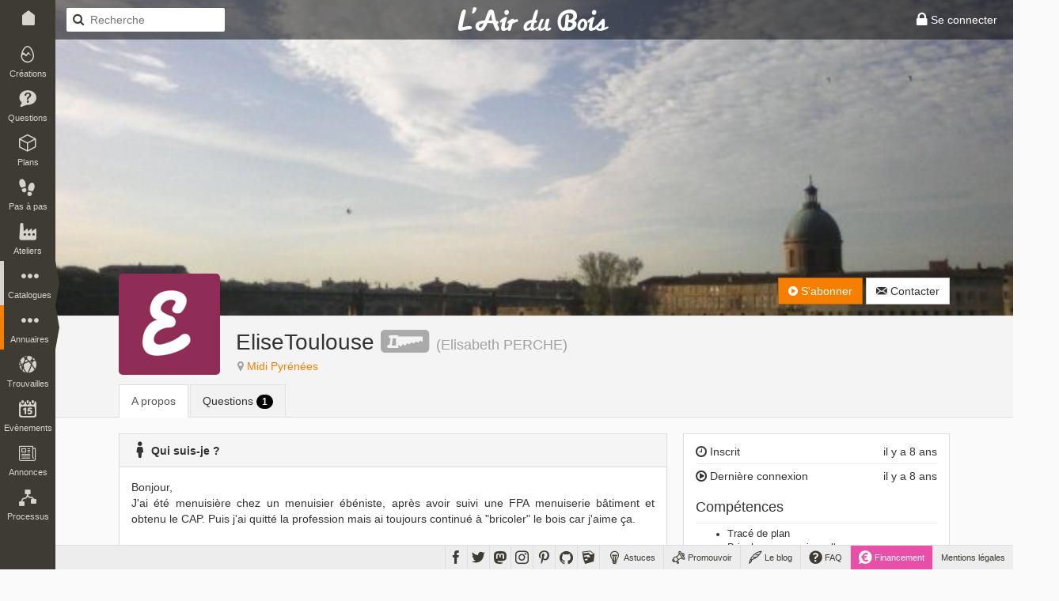

--- FILE ---
content_type: text/html; charset=UTF-8
request_url: https://www.lairdubois.fr/@elisetoulouse
body_size: 6017
content:
<!DOCTYPE html>
<html lang="fr" itemscope itemtype="http://schema.org/WebPage">
    <head prefix="og: http://ogp.me/ns# fb: http://ogp.me/ns/fb#">
                    <title>EliseToulouse sur L&#039;Air du Bois</title>
                            <meta charset="UTF-8" />
                <meta name="description" content="Bonjour,J&#039;ai été menuisière chez un menuisier ébéniste, après avoir suivi une FPA menuiserie bâtiment et obtenu le CAP. Puis j&#039;ai quitté la profession mais ai toujours continué à &quot;bricoler&quot; le bois car..." />
                <meta name="author" content="L&#039;Air du Bois">
                <meta name="viewport" content="width=device-width, initial-scale=1.0, maximum-scale=1.0" />
                                    <meta property="fb:app_id" content="456294721102605" />
                    <meta property="og:site_name" content="L'Air du Bois" />
                    <meta property="og:url" content="https://www.lairdubois.fr/@elisetoulouse" />
                    <meta property="og:type" content="website" />
                    <meta property="og:title" content="EliseToulouse" itemprop="name" />
                    <meta property="og:description" content="Bonjour,J&#039;ai été menuisière chez un menuisier ébéniste, après avoir suivi une FPA menuiserie bâtiment et obtenu le CAP. Puis j&#039;ai quitté la profession mais ai toujours continué à &quot;bricoler&quot; le bois car..." itemprop="description" />
                                            <meta property="og:image" content="https://www.lairdubois.fr/media/cache/400x400o/86add22dd4cab791888aa72faf94703a8c47165a.jpg" itemprop="image" />
                                                    <meta property="og:image:width" content="400" />
                                                                            <meta property="og:image:height" content="400" />
                                                                                                                    <meta name="twitter:card" content="summary_large_image" />
                    <meta name="twitter:site" content="@LAirDuBois" />
                    <meta name="twitter:title" content="EliseToulouse" />
                    <meta name="twitter:description" content="Bonjour,J&#039;ai été menuisière chez un menuisier ébéniste, après avoir suivi une FPA menuiserie bâtiment et obtenu le CAP. Puis j&#039;ai quitté la profession mais ai toujours continué à &quot;bricoler&quot; le bois car..." />
                                            <meta name="twitter:image" content="https://www.lairdubois.fr/media/cache/400x400o/86add22dd4cab791888aa72faf94703a8c47165a.jpg" />
                                        <meta name="twitter:url" content="https://www.lairdubois.fr/@elisetoulouse" />
                                        <link rel="canonical" href="https://www.lairdubois.fr/@elisetoulouse">
                                                            <link rel="icon" type="image/png" sizes="16x16" href="https://www.lairdubois.fr/favicon-16x16.png?v=20230707">
            <link rel="icon" type="image/png" sizes="32x32" href="https://www.lairdubois.fr/favicon-32x32.png?v=20230707">
            <link rel="icon" type="image/png" sizes="96x96" href="https://www.lairdubois.fr/favicon-96x96.png?v=20230707">
            <link rel="icon" type="image/png" sizes="192x192" href="https://www.lairdubois.fr/android-icon-192x192.png?v=20230707">
            <link rel="apple-touch-icon" sizes="180x180" href="https://www.lairdubois.fr/apple-touch-icon-180x180.png?v=20230707">
            <link rel="apple-touch-startup-image" href="https://www.lairdubois.fr/apple-touch-icon-180x180.png?v=20230707">
            <link rel="mask-icon" href="https://www.lairdubois.fr/safari-pinned-tab.svg?v=20230707" color="#3E3B33">
            <link rel="manifest" href="https://www.lairdubois.fr/manifest.json?v=20230707">
            <meta name="msapplication-TileColor" content="#da532c">
            <meta name="msapplication-TileImage" content="https://www.lairdubois.fr/ms-icon-144x144.png?v=20230707">
                                                            <meta name="theme-color" content="#3E3B33">
            <meta name="application-name" content="L'Air du Bois">
                                                        <link rel="stylesheet" type="text/css" href="https://www.lairdubois.fr/css/dfcca7b.css?v=20230707" media="screen,print" />
                            
                <link rel="stylesheet" type="text/css" href="https://www.lairdubois.fr/css/72d9525.css?v=20230707" media="screen" />
    
    <link rel="stylesheet" type="text/css" href="https://cdnjs.cloudflare.com/ajax/libs/selectize.js/0.12.4/css/selectize.bootstrap3.css" media="screen" />
            <link rel="stylesheet" type="text/css" href="https://www.lairdubois.fr/css/3f60175.css?v=20230707" media="screen" />
    
                        <link rel="stylesheet" type="text/css" href="https://www.lairdubois.fr/css/b6ab323.css?v=20230707" media="screen" />
    
                                                                    <script src="https://www.lairdubois.fr/js/d7b37f7.js?v=20230707"></script>
                                <!--[if lt IE 9]>
                                            <script src="https://www.lairdubois.fr/js/947da59.js?v=20230707"></script>
                                    <![endif]-->
                        </head>
    <body class="ladb-topbar-enabled ladb-bottombar-enabled ladb-leftbar-enabled" itemprop="mainEntity" itemscope itemtype="http://schema.org/Person">
                                    <meta itemprop="name" content="EliseToulouse" />
                <meta itemprop="description" content="Bonjour,J&#039;ai été menuisière chez un menuisier ébéniste, après avoir suivi une FPA menuiserie bâtiment et obtenu le CAP. Puis j&#039;ai quitté la profession mais ai toujours continué à &quot;bricoler&quot; le bois car..." />
                                    <meta itemprop="image" content="https://www.lairdubois.fr/media/cache/400x400o/86add22dd4cab791888aa72faf94703a8c47165a.jpg" />
                                <meta itemprop="mainEntityOfPage" content="https://www.lairdubois.fr/@elisetoulouse" />
                                    <div id="ladb_topbar" class="ladb-topbar ladb-no-print">
    <ul class="ladb-topbar-left">
                                <li class="ladb-hidden-mobile"><a href="/" class="ladb-home-link"><i class="ladb-icon-home"></i></a></li>
        
            <li class="ladb-visible-mobile"><a href="#ladb_offcanvas_leftbar" data-uk-offcanvas><i class="ladb-icon-reorder ladb-icon-lg"></i>
<span class="badge badge-notification badge-nav-all"></span>
 <i class="ladb-icon-caret-right"></i></a></li>
                            <li>

<form action="/boiseux" method="GET" class="ladb-search ladb-hidden-mobile">
    <input name="q" type="search" class="ladb-search-field" placeholder="Recherche">
</form>
</li>
                        </ul>
    <ul class="ladb-topbar-right">
                                    <li><a href="/connexion" rel="nofollow"><i class="ladb-icon-lock ladb-icon-lg"></i><span class="ladb-hidden-mobile"> Se connecter</span></a></li>
                        </ul>
    <div class="ladb-topbar-brand">
        <a href="/"><span class="ladb-icon-logo"></span></a>
    </div>
</div>
    <div id="ladb_bottombar" class="ladb-bottombar ladb-no-print"><ul class="ladb-nav"><li class="ladb-hidden-mobile"><a href="/astuces/"><i class="ladb-icon-tip ladb-icon-lg"></i><span class="ladb-hidden-mobile">&nbsp;Astuces</span></a></li><li class="ladb-hidden-mobile"><a href="/promouvoir/"><i class="ladb-icon-promote ladb-icon-lg"></i><span class="ladb-hidden-mobile">&nbsp;Promouvoir</span><span class="badge badge-notification badge-nav-promotion-graphics"></span></a></li><li class="ladb-hidden-mobile"><a href="/blog/"><i class="ladb-icon-blog ladb-icon-lg"></i>&nbsp;Le blog            
            
<span class="badge badge-notification badge-nav-blog-posts"></span></a></li><li class="ladb-hidden-mobile"><a href="/faq/"><i class="ladb-icon-help ladb-icon-lg"></i>&nbsp;FAQ            
            
<span class="badge badge-notification badge-nav-faq-questions"></span></a></li><li style="background-color: #e84fa9;"><a href="/financement/" style="color: #fff;"><i class="ladb-icon-funding ladb-icon-lg"></i><span class="ladb-hidden-mobile">&nbsp;Financement</span></a></li><li><a href="/a-propos/mentions-legales.html">Mentions légales</a></li></ul><ul class="ladb-social"><li><a href="https://www.facebook.com/LAirDuBois" target="_blank" rel="noreferrer noopener" data-tooltip="tooltip" title="Suivez L'Air du Bois sur Facebook"><i class="ladb-icon-facebook ladb-icon-lg"></i></a></li><li><a href="https://www.twitter.com/LAirDuBois" target="_blank" rel="noreferrer noopener" data-tooltip="tooltip" title="Suivez L'Air du Bois sur Twitter"><i class="ladb-icon-twitter ladb-icon-lg"></i></a></li><li><a rel="me" href="https://mastodon.social/@lairdubois" target="_blank" rel="noreferrer noopener" data-tooltip="tooltip" title="Suivez L'Air du Bois sur Mastodon"><i class="ladb-icon-mastodon ladb-icon-lg"></i></a></li><li><a href="https://www.instagram.com/lairdubois/" target="_blank" rel="noreferrer noopener" data-tooltip="tooltip" title="Suivez L'Air du Bois sur Instagram"><i class="ladb-icon-instagram ladb-icon-lg"></i></a></li><li><a href="https://pinterest.com/lairdubois" target="_blank" rel="noreferrer noopener" data-tooltip="tooltip" rel="publisher" title="Suivez L'Air du Bois sur Pinterest"><i class="ladb-icon-pinterest ladb-icon-lg"></i></a></li><li><a href="https://github.com/lairdubois" target="_blank" rel="noreferrer noopener" data-tooltip="tooltip" rel="publisher" title="Suivez L'Air du Bois sur GitHub"><i class="ladb-icon-github ladb-icon-lg"></i></a></li><li class="ladb-hidden-mobile"><a href="https://extensions.sketchup.com/extension/00f0bf69-7a42-4295-9e1c-226080814e3e/opencutlist" target="_blank" rel="noreferrer noopener" data-tooltip="tooltip" rel="publisher" title="Retrouvez L'Air du Bois sur L'Extension Warehouse de Sketchup"><i class="ladb-icon-sketchup ladb-icon-lg"></i></a></li></ul></div>        <div id="ladb_offcanvas_leftbar" class="uk-offcanvas ladb-no-print">
        <div class="uk-offcanvas-bar">
            <div class="uk-panel">
                

<form action="/boiseux" method="GET" class="ladb-search ladb-search-expended">
    <input name="q" type="search" class="ladb-search-field" placeholder="Recherche">
</form>
            </div>
            <ul class="uk-nav uk-nav-offcanvas" data-uk-nav>
                <li class="uk-nav-divider"></li>
                <li><a href="/creations/"><i class="ladb-icon-creation"></i>Créations
<span class="badge badge-notification badge-nav-wonder-creations pull-right"></span>
</a></li>
                <li><a href="/questions/"><i class="ladb-icon-question"></i>Questions
<span class="badge badge-notification badge-nav-qa-questions pull-right"></span>
</a></li>
                <li><a href="/plans/"><i class="ladb-icon-plan"></i>Plans
<span class="badge badge-notification badge-nav-wonder-plans pull-right"></span>
</a></li>
                <li><a href="/pas-a-pas/"><i class="ladb-icon-howto"></i>Pas à pas
<span class="badge badge-notification badge-nav-howto-howtos pull-right"></span>
</a></li>
                <li><a href="/ateliers/"><i class="ladb-icon-workshop"></i>Ateliers
<span class="badge badge-notification badge-nav-wonder-workshops pull-right"></span>
</a></li>
                <li class="uk-nav-divider"></li>
                <li><a href="/xylotheque/"><i class="ladb-icon-wood"></i>Xylothèque
<span class="badge badge-notification badge-nav-knowledge-woods pull-right"></span>
</a></li>
                <li><a href="/outils/"><i class="ladb-icon-tool"></i>Outils
<span class="badge badge-notification badge-nav-knowledge-tools pull-right"></span>
</a></li>
                <li><a href="/livres/"><i class="ladb-icon-book"></i>Livres
<span class="badge badge-notification badge-nav-knowledge-books pull-right"></span>
</a></li>
                <li><a href="/logiciels/"><i class="ladb-icon-software"></i>Logiciels
<span class="badge badge-notification badge-nav-knowledge-softwares pull-right"></span>
</a></li>
                <li><a href="/collections/"><i class="ladb-icon-collection"></i>Collections
<span class="badge badge-notification badge-nav-collection-collections pull-right"></span>
</a></li>
                <li class="uk-nav-divider"></li>
                <li><a href="/fournisseurs/"><i class="ladb-icon-provider"></i>Fournisseurs
<span class="badge badge-notification badge-nav-knowledge-providers pull-right"></span>
</a></li>
                <li><a href="/ecoles/"><i class="ladb-icon-school"></i>Ecoles
<span class="badge badge-notification badge-nav-knowledge-schools pull-right"></span>
</a></li>
                <li><a href="/boiseux" class="ladb-active"><i class="ladb-icon-user"></i>Boiseux</a></li>
                <li><a href="/collectifs"><i class="ladb-icon-users"></i>Collectifs</a></li>
                <li class="uk-nav-divider"></li>
                <li><a href="/trouvailles/"><i class="ladb-icon-find"></i>Trouvailles
<span class="badge badge-notification badge-nav-find-finds pull-right"></span>
</a></li>
                <li><a href="/evenements/"><i class="ladb-icon-event"></i>Evènements
<span class="badge badge-notification badge-nav-event-events pull-right"></span>
</a></li>
                <li><a href="/annonces/"><i class="ladb-icon-offer"></i>Annonces
<span class="badge badge-notification badge-nav-offer-offers pull-right"></span>
</a></li>
                <li class="uk-nav-divider"></li>
                <li><a href="/processus/"><i class="ladb-icon-workflow"></i>Processus
<span class="badge badge-notification badge-nav-workflow-workflows pull-right"></span>
</a></li>
                <li class="uk-nav-divider"></li>
                <li><a href="/astuces/"><i class="ladb-icon-tip"></i>Astuces</a></li>
                <li><a href="/blog/"><i class="ladb-icon-blog"></i>Le blog
<span class="badge badge-notification badge-nav-blog-posts pull-right"></span>
</a></li>
                <li><a href="/faq/"><i class="ladb-icon-help"></i>FAQ
<span class="badge badge-notification badge-nav-faq-questions pull-right"></span>
</a></li>
                <li><a href="/promouvoir/"><i class="ladb-icon-promote"></i>Promouvoir
<span class="badge badge-notification badge-nav-promotion-graphics pull-right"></span>
</a></li>
            </ul>
        </div>
    </div>
    <nav id="ladb_leftbar" class="ladb-leftbar ladb-no-print">
        <a href="/creations/"><i class="ladb-icon-creation"></i>
<span class="badge badge-notification badge-nav-wonder-creations"></span>
<div>Créations</div></a>
        <a href="/questions/"><i class="ladb-icon-question"></i>
<span class="badge badge-notification badge-nav-qa-questions"></span>
<div>Questions</div></a>
        <a href="/plans/"><i class="ladb-icon-plan"></i>
<span class="badge badge-notification badge-nav-wonder-plans"></span>
<div>Plans</div></a>
        <a href="/pas-a-pas/"><i class="ladb-icon-howto"></i>
<span class="badge badge-notification badge-nav-howto-howtos"></span>
<div>Pas à pas</div></a>
        <a href="/ateliers/"><i class="ladb-icon-workshop"></i>
<span class="badge badge-notification badge-nav-wonder-workshops"></span>
<div>Ateliers</div></a>
        <div class="ladb-leftbar-subbar ladb-leftbar-subbar-5">
            <div class="ladb-subbar-toggle">
                <div class="ladb-toggle-handle"><i class="ladb-icon-more"></i>
<span class="badge badge-notification badge-nav-catalogs"></span>
<div>Catalogues</div></div>
                <span class="ladb-toggle-arrow"></span>
            </div>
            <div class="ladb-subbar-panel">
                <a href="/xylotheque/"><i class="ladb-icon-wood"></i>
<span class="badge badge-notification badge-nav-knowledge-woods"></span>
<div>Xylothèque</div></a>
                <a href="/outils/"><i class="ladb-icon-tool"></i>
<span class="badge badge-notification badge-nav-knowledge-tools"></span>
<div>Outils</div></a>
                <a href="/livres/"><i class="ladb-icon-book"></i>
<span class="badge badge-notification badge-nav-knowledge-books"></span>
<div>Livres</div></a>
                <a href="/logiciels/"><i class="ladb-icon-software"></i>
<span class="badge badge-notification badge-nav-knowledge-softwares"></span>
<div>Logiciels</div></a>
                <a href="/collections/"><i class="ladb-icon-collection"></i>
<span class="badge badge-notification badge-nav-collection-collections"></span>
<div>Collections</div></a>
            </div>
        </div>
        <div class="ladb-leftbar-subbar ladb-leftbar-subbar-4">
            <div class="ladb-subbar-toggle ladb-nav-active">
                <div class="ladb-toggle-handle"><i class="ladb-icon-more"></i>
<span class="badge badge-notification badge-nav-directories"></span>
<div>Annuaires</div></div>
                <span class="ladb-toggle-arrow"></span>
            </div>
            <div class="ladb-subbar-panel">
                <a href="/fournisseurs/"><i class="ladb-icon-provider"></i>
<span class="badge badge-notification badge-nav-knowledge-providers"></span>
<div>Fournisseurs</div></a>
                <a href="/ecoles/"><i class="ladb-icon-school"></i>
<span class="badge badge-notification badge-nav-knowledge-schools"></span>
<div>Ecoles</div></a>
                <a href="/boiseux" class="ladb-active"><i class="ladb-icon-user"></i><div>Boiseux</div></a>
                <a href="/collectifs"><i class="ladb-icon-users"></i><div>Collectifs</div></a>
            </div>
        </div>
        <a href="/trouvailles/"><i class="ladb-icon-find"></i>
<span class="badge badge-notification badge-nav-find-finds"></span>
<div>Trouvailles</div></a>
        <a href="/evenements/"><i class="ladb-icon-event"></i>
<span class="badge badge-notification badge-nav-event-events"></span>
<div>Evènements</div></a>
        <div class="ladb-leftbar-subbar ladb-leftbar-subbar-2 ladb-leftbar-subbar-folding">
            <div class="ladb-subbar-toggle">
                <div class="ladb-toggle-handle"><i class="ladb-icon-more"></i>
<span class="badge badge-notification badge-nav-plus"></span>
<div>Plus</div></div>
                <span class="ladb-toggle-arrow"></span>
            </div>
            <div class="ladb-subbar-panel">
                <a href="/annonces/"><i class="ladb-icon-offer"></i>
<span class="badge badge-notification badge-nav-offer-offers"></span>
<div>Annonces</div></a>
                <a href="/processus/"><i class="ladb-icon-workflow"></i>
<span class="badge badge-notification badge-nav-workflow-workflows"></span>
<div>Processus</div></a>
            </div>
        </div>
    </nav>
                <div class="ladb-wrapper">
                                        <header>
        <div class="ladb-alerts ladb-alerts-translucent">
                                                                                                    </div>
                    <div class="ladb-user-banner" style="background-image: url(https://www.lairdubois.fr/media/cache/800x800i/bb2de725347921fed8a28b5ee7094bff1f24629d.jpg); background-position: 50% 50%;"></div>
                    <div class="ladb-header">
                <div class="container">
                    <div class="row">
                        <div class="col-xs-12">
                                <div class="ladb-avatar-header ladb-avatar-header-with-banner">
        <a href="https://www.lairdubois.fr/media/cache/1024x1024i/86add22dd4cab791888aa72faf94703a8c47165a.jpg" data-gallery="avatar" class="ladb-avatar ladb-cursor-preview">
            




            <img src="https://www.lairdubois.fr/media/cache/128x128o/86add22dd4cab791888aa72faf94703a8c47165a.jpg" alt="EliseToulouse" itemprop="image" class="img-rounded " width="128">
            </a>
        <div class="ladb-body">
            <h1 class="ladb-heading"><span itemprop="name">EliseToulouse</span>&nbsp;<i class="ladb-icon-badge-hobbyist ladb-user-badge" title="EliseToulouse est passionné-e par le travail du bois" data-tooltip="tooltip"></i> <small>(<span itemprop="additionalName">Elisabeth PERCHE</span>)</small></h1>
            <span class="ladb-subheading">
                

<span class="ladb-subblock"><i class="ladb-icon-location"></i> <a href="https://www.openstreetmap.org/search?query=Midi%20Pyr%C3%A9n%C3%A9es" target="_blank" rel="noreferrer noopener"><span itemprop="homeLocation">Midi Pyrénées</span></a></span> <span class="ladb-subblock">
                            </span>            </span>
        </div>
        <div class="ladb-header-tools">
                                                

<div class="btn-group ladb-follower-widget">
        <a rel="nofollow" href="/followers/5939/create?rtu=/%40elisetoulouse" class="btn btn-primary" data-tooltip="tooltip" title="Suivre l&#039;activité de EliseToulouse" data-loading-text="<i class='ladb-icon-spinner'></i> S&#039;abonner" onclick="$(this).button('loading');">
        <i class="ladb-icon-follow"></i> S&#039;abonner
    </a>
</div>
                                                                                    <a href="/messagerie/thread/to/elisetoulouse/new" class="btn btn-default" data-tooltip="tooltip" title="Envoyer un message à EliseToulouse"><i class="ladb-icon-message"></i><span> Contacter</span></a>
                                                    </div>
    </div>
    <ul class="nav nav-tabs">
        <li class="active">
            <a href="/@elisetoulouse/a-propos">A propos</a>
        </li>
                                                            <li>
                <a href="/@elisetoulouse/questions">Questions <span class="badge badge-black">1</span></a>
            </li>
                                                    </ul>
                        </div>
                    </div>
                </div>
            </div>
        
    </header>
                    <div id="container" class="container ladb-margin-top">
                            <div id="content">
            <div class="row">
        <div class="col-md-8 col-xs-12">
                                        <div class="panel panel-default">
                    <div class="panel-heading">
                        <strong>
                                                           <i class="ladb-icon-user ladb-icon-lg"></i> Qui suis-je ?
                                                    </strong>
                    </div>
                    <div class="panel-body">
                                                    <p>Bonjour,<br>J'ai été menuisière chez un menuisier ébéniste, après avoir suivi une FPA menuiserie bâtiment et obtenu le CAP. Puis j'ai quitté la profession mais ai toujours continué à "bricoler" le bois car j'aime ça.</p>

                                            </div>
                </div>
                                        <div class="panel panel-default">
                    <div class="panel-heading">
                        <strong><i class="ladb-icon-locate ladb-icon-lg"></i>
                                                            Où suis-je ?
                                                    </strong>
                    </div>
                    <div>
                                                    <div style="margin: 4px;">
                                


<div class="ladb-map-box ladb-no-print">
    <div id="ladb_map_area" class="ladb-map-area">
        <div class="ladb-map-area-overlay ladb-cursor-preview"></div>
        <div class="ladb-map-area-controls">
            <div class="btn ladb-map-area-btn ladb-map-area-btn-zoom"><i class="ladb-icon-zoomin ladb-icon-lg"></i></div>
        </div>
        <div id="ladb_map_area_map"></div>
    </div>
            <small><i class="ladb-icon-location"></i> Midi Pyrénées</small>
    </div>
    <script>
        $(document).ready(function() {
            $('#ladb_map_area').ladbMapArea({
                markersUrl: '/@EliseToulouse/location.geojson'            });
        });
    </script>
                            </div>
                                            </div>
                </div>
                                </div>
        <div class="col-md-4 col-xs-12">
            <div id="ladb_block_metas">
                                    <div class="panel panel-default">
                        <div class="panel-body">
                            <div class="ladb-metas">
                                <div class="ladb-meta">
                                    <span class="pull-right">il y a 8 ans</span>
                                    <span><i class="ladb-icon-time"></i>&nbsp;Inscrit</span>
                                </div>
                                                                    <div class="ladb-meta">
                                        <span class="pull-right">il y a 8 ans</span>
                                        <span><i class="ladb-icon-play"></i>&nbsp;Dernière connexion</span>
                                    </div>
                                                            </div>
                            <div class="ladb-metas">
                                <h4 class="ladb-heading">Compétences</h4>
                                <div class="ladb-meta">
                                                                            <ul>
                                                                                            <li class="ladb-value"><a href="/boiseux?q=%40skill%3A%22Trac%C3%A9%20de%20plan%22" class="ladb-cursor-filter ladb-text-color" rel="nofollow">Tracé de plan</a></li>
                                                                                            <li class="ladb-value"><a href="/boiseux?q=%40skill%3A%22Bricoleuse%20occasionnelle%22" class="ladb-cursor-filter ladb-text-color" rel="nofollow">Bricoleuse occasionnelle</a></li>
                                                                                    </ul>
                                                                    </div>
                            </div>
                            <div class="ladb-metas">
                                <h4 class="ladb-heading">Relations</h4>
                                                                    <div class="ladb-meta text-muted">
                                                                                    <strong>0</strong>
                                            <small>collectif</small>
                                                                                </div>
                                                                                                    <div class="ladb-meta text-muted">
                                                                                    <strong>0</strong>
                                            <small>abonnement</small>
                                                                            </div>
                                                                <div class="ladb-meta text-muted">
                                                                            <strong>0</strong>
                                        <small>abonné</small>
                                                                    </div>
                            </div>
                            <div class="ladb-metas">
                                <h4 class="ladb-heading">Popularité</h4>
                                <div class="ladb-meta text-muted">
                                                                            <strong>0</strong>
                                        <small>coup de coeur reçu</small>
                                                                    </div>
                                                                    <div class="ladb-meta text-muted">
                                                                                    <strong>0</strong>
                                            <small>coup de coeur envoyé</small>
                                                                            </div>
                                                            </div>
                            <div class="ladb-metas">
                                <h4 class="ladb-heading">Contributions</h4>
                                                                    <div class="ladb-meta text-muted">
                                        <i class="ladb-icon-comment"></i>
                                                                                    <strong>0</strong>
                                            <small>commentaire</small>
                                                                            </div>
                                    <div class="ladb-meta text-muted">
                                        <i class="ladb-icon-review"></i>
                                                                                    <strong>0</strong>
                                            <small>avis/critique</small>
                                                                            </div>
                                    <div class="ladb-meta text-muted">
                                        <i class="ladb-icon-feedback"></i>
                                                                                    <strong>0</strong>
                                            <small>retour d&#039;expérience</small>
                                                                            </div>
                                                                <div class="ladb-meta text-muted">
                                    <i class="ladb-icon-creation"></i>
                                                                            <strong>0</strong>
                                        <small>création</small>
                                                                    </div>
                                <div class="ladb-meta">
                                    <i class="ladb-icon-question"></i>
                                    <a href="/@elisetoulouse/questions">                                        <strong>1</strong>
                                        <small>question</small>
                                    </a>                                </div>
                                                                    <div class="ladb-meta text-muted">
                                        <i class="ladb-icon-answer"></i>
                                                                                    <strong>0</strong>
                                            <small>réponse</small>
                                                                            </div>
                                                                <div class="ladb-meta text-muted">
                                    <i class="ladb-icon-plan"></i>
                                                                            <strong>0</strong>
                                        <small>plan</small>
                                                                    </div>
                                <div class="ladb-meta text-muted">
                                    <i class="ladb-icon-howto"></i>
                                                                            <strong>0</strong>
                                        <small>pas à pas</small>
                                                                    </div>
                                <div class="ladb-meta text-muted">
                                    <i class="ladb-icon-workflow"></i>
                                                                            <strong>0</strong>
                                        <small>processus</small>
                                                                    </div>
                                <div class="ladb-meta text-muted">
                                    <i class="ladb-icon-workshop"></i>
                                                                            <strong>0</strong>
                                        <small>atelier</small>
                                                                        </div>
                                <div class="ladb-meta text-muted">
                                    <i class="ladb-icon-find"></i>
                                                                            <strong>0</strong>
                                        <small>trouvaille</small>
                                                                    </div>
                                <div class="ladb-meta text-muted">
                                    <i class="ladb-icon-event"></i>
                                                                            <strong>0</strong>
                                        <small>evènement</small>
                                                                    </div>
                                                                    <div class="ladb-meta text-muted">
                                        <i class="ladb-icon-collection"></i>
                                                                                    <strong>0</strong>
                                            <small>collection</small>
                                                                            </div>
                                    <div class="ladb-meta text-muted">
                                        <i class="ladb-icon-arrow-up"></i>
                                                                                    <strong>0</strong>
                                            <small>vote favorable</small>
                                                                            </div>
                                    <div class="ladb-meta text-muted">
                                        <i class="ladb-icon-arrow-down"></i>
                                                                                    <strong>0</strong>
                                            <small>vote défavorable</small>
                                                                            </div>
                                    <div class="ladb-meta text-muted">
                                        <i class="ladb-icon-proposal"></i>
                                        <strong>0</strong>
                                        <small>proposition</small>
                                    </div>
                                                                <div class="ladb-meta text-muted">
                                    <i class="ladb-icon-offer"></i>
                                                                            <strong>0</strong>
                                        <small>annonce</small>
                                                                    </div>
                                <div class="ladb-meta text-muted">
                                    <i class="ladb-icon-promote"></i>
                                                                            <strong>0</strong>
                                        <small>graphisme</small>
                                                                    </div>
                            </div>
                        </div>
                    </div>
                            </div>
            <div id="ladb_block_suggest">
                            </div>
        </div>
    </div>
    </div>
                    </div>
                            </div>
                <footer>
                    <div class="ladb-footer" style="background: #fff; border-top: 1px solid #ddd;">
                <div class="container">
                    <div class="row">
                        <div class="col-xs-12">
                                                            <p class="ladb-footer-slogan"><strong>L'Air du Bois</strong> est une plateforme <a href="/a-propos/credits.html" class="alert-link">Open Source</a> de partage collaboratif ouverte à tous les amoureux du <strong>travail du bois</strong>.</p>
                                <p class="text-center ladb-no-print">
                                    <small>
                                        <a href="/faq/qu-est-ce-que-l-air-du-bois.html" class="ladb-horizontal-separator-right">Qu'est-ce que L'Air du Bois ?</a>
                                        <a href="/faq/qui-est-derriere-l-air-du-bois.html" class="ladb-horizontal-separator-right">Qui est derrière L'Air du Bois ?</a>
                                        <a href="/faq/comment-est-finance-l-air-du-bois.html" >Comment est financé L'Air du Bois ?</a>
                                    </small>
                                </p>
                                <p class="ladb-footer-copyright">Découvrez, fabriquez, partagez.<br><a href="http://www.lairdubois.fr">www.lairdubois.fr</a></p>
                                                    </div>
                    </div>
                </div>
            </div>
            </footer>
        
    
        <div id="blueimp-gallery" class="blueimp-gallery blueimp-gallery-controls" aria-label="image gallery" aria-modal="true" role="dialog" data-stretch-images="true">
        <div class="slides" aria-live="polite"></div>
        <h3 class="title"></h3>
        <a class="prev" aria-controls="blueimp-gallery" aria-label="previous slide" aria-keyshortcuts="ArrowLeft"></a>
        <a class="next"aria-controls="blueimp-gallery" aria-label="next slide" aria-keyshortcuts="ArrowRight"></a>
        <a class="close" aria-controls="blueimp-gallery" aria-label="close" aria-keyshortcuts="Escape"></a>
        <a class="play-pause" aria-controls="blueimp-gallery" aria-label="play slideshow" aria-keyshortcuts="Space" aria-pressed="false" role="button"></a>
        <ol class="indicator"></ol>
    </div>

                                            <script src="https://www.lairdubois.fr/js/27c36d2.js?v=20230707"></script>
                        <script>
                                    $(window).on('load orientationchange', lazyLoadUpdate);
                                $(document).ready(function() {
                                                setupTextareas();
                    
                $('.ladb-topbar').ladbTopbarTranslucent();
                        });
            </script>
                                                                    <script async src="https://www.googletagmanager.com/gtag/js?id=G-HZ1ZEPHSFS"></script>
                    <script>
                        window.dataLayer = window.dataLayer || [];
                        function gtag(){dataLayer.push(arguments);}
                        gtag('js', new Date());
                        gtag('config', 'G-HZ1ZEPHSFS');
                    </script>
                                    
                <script src="https://www.lairdubois.fr/js/4b36cad.js?v=20230707"></script>
    
    <script>
        $(document).ready(function() {
            setupTooltips();
        });
    </script>
    <script src="https://cdnjs.cloudflare.com/ajax/libs/selectize.js/0.12.4/js/standalone/selectize.min.js"></script>

                        <script src="https://www.lairdubois.fr/js/77e57a9.js?v=20230707"></script>
    
        </body>
</html>